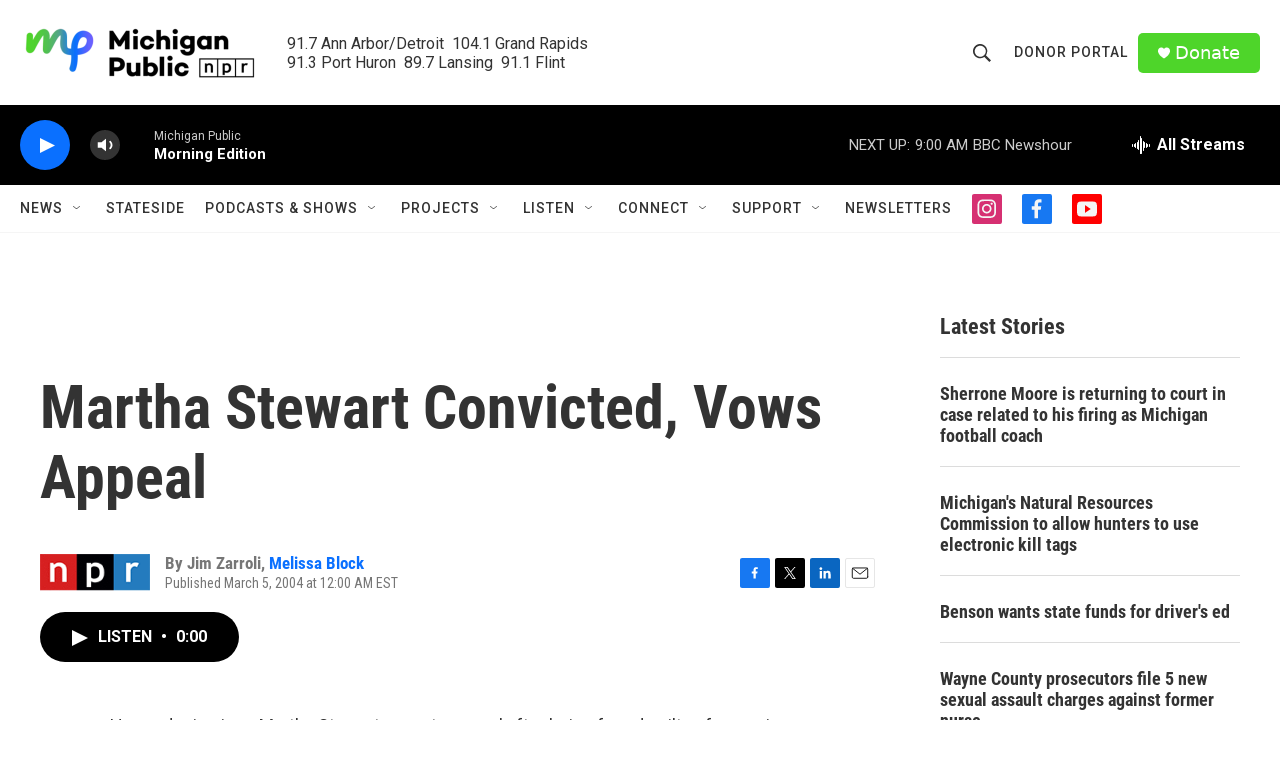

--- FILE ---
content_type: text/html; charset=utf-8
request_url: https://www.google.com/recaptcha/api2/aframe
body_size: 180
content:
<!DOCTYPE HTML><html><head><meta http-equiv="content-type" content="text/html; charset=UTF-8"></head><body><script nonce="R1Vmu8-ootg6fquFtymp1A">/** Anti-fraud and anti-abuse applications only. See google.com/recaptcha */ try{var clients={'sodar':'https://pagead2.googlesyndication.com/pagead/sodar?'};window.addEventListener("message",function(a){try{if(a.source===window.parent){var b=JSON.parse(a.data);var c=clients[b['id']];if(c){var d=document.createElement('img');d.src=c+b['params']+'&rc='+(localStorage.getItem("rc::a")?sessionStorage.getItem("rc::b"):"");window.document.body.appendChild(d);sessionStorage.setItem("rc::e",parseInt(sessionStorage.getItem("rc::e")||0)+1);localStorage.setItem("rc::h",'1769087827483');}}}catch(b){}});window.parent.postMessage("_grecaptcha_ready", "*");}catch(b){}</script></body></html>